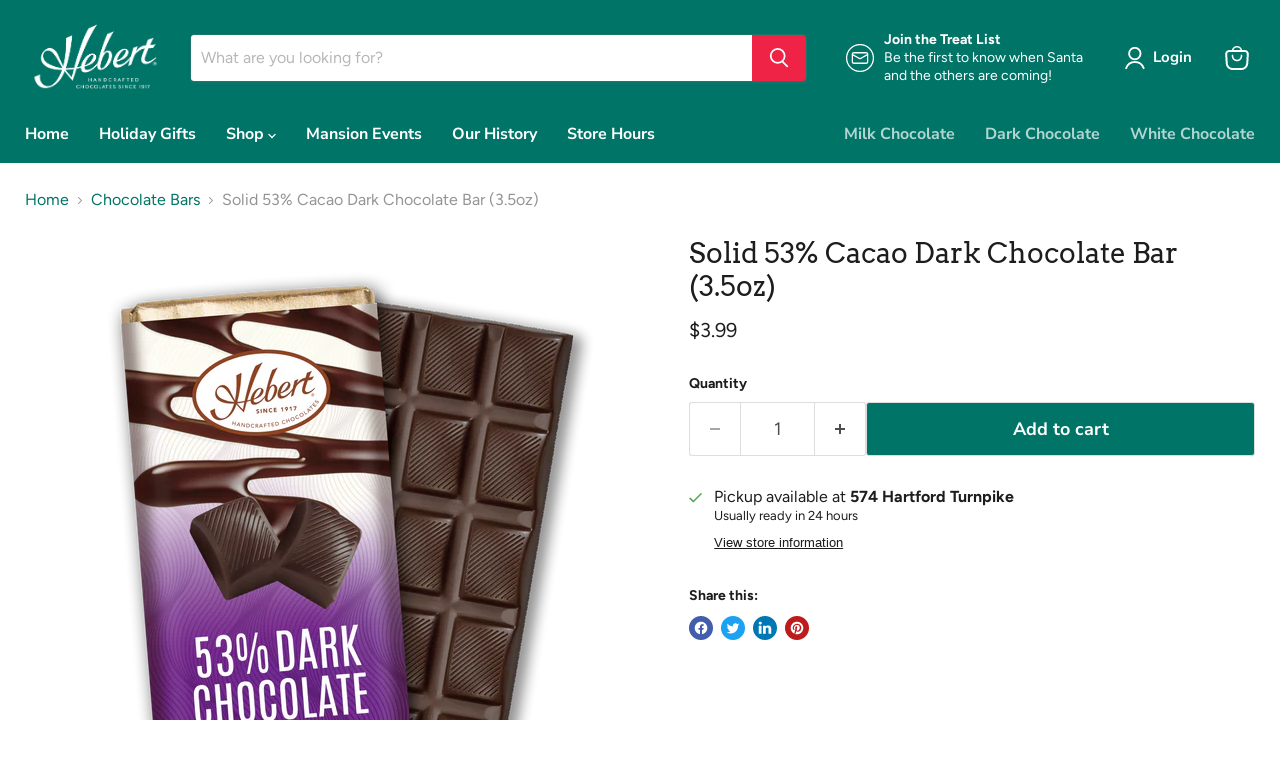

--- FILE ---
content_type: text/javascript; charset=utf-8
request_url: https://www.hebertcandies.com/products/53-dark-chocolate-bar-3-5oz.js
body_size: 287
content:
{"id":7926416703718,"title":"Solid 53% Cacao Dark Chocolate Bar (3.5oz)","handle":"53-dark-chocolate-bar-3-5oz","description":"","published_at":"2023-07-25T13:21:18-04:00","created_at":"2022-08-17T14:22:55-04:00","vendor":"Hebert Candies \u0026 Gifts","type":"Bars","tags":["dark chocolate"],"price":399,"price_min":399,"price_max":399,"available":true,"price_varies":false,"compare_at_price":null,"compare_at_price_min":0,"compare_at_price_max":0,"compare_at_price_varies":false,"variants":[{"id":43235370664166,"title":"Default Title","option1":"Default Title","option2":null,"option3":null,"sku":"","requires_shipping":true,"taxable":false,"featured_image":null,"available":true,"name":"Solid 53% Cacao Dark Chocolate Bar (3.5oz)","public_title":null,"options":["Default Title"],"price":399,"weight":0,"compare_at_price":null,"inventory_quantity":150,"inventory_management":"shopify","inventory_policy":"deny","barcode":"721605293436","requires_selling_plan":false,"selling_plan_allocations":[]}],"images":["\/\/cdn.shopify.com\/s\/files\/1\/0209\/2496\/products\/PI_Dark53-3.5.png?v=1669923242"],"featured_image":"\/\/cdn.shopify.com\/s\/files\/1\/0209\/2496\/products\/PI_Dark53-3.5.png?v=1669923242","options":[{"name":"Title","position":1,"values":["Default Title"]}],"url":"\/products\/53-dark-chocolate-bar-3-5oz","media":[{"alt":null,"id":31405871694054,"position":1,"preview_image":{"aspect_ratio":1.0,"height":4167,"width":4167,"src":"https:\/\/cdn.shopify.com\/s\/files\/1\/0209\/2496\/products\/PI_Dark53-3.5.png?v=1669923242"},"aspect_ratio":1.0,"height":4167,"media_type":"image","src":"https:\/\/cdn.shopify.com\/s\/files\/1\/0209\/2496\/products\/PI_Dark53-3.5.png?v=1669923242","width":4167}],"requires_selling_plan":false,"selling_plan_groups":[]}